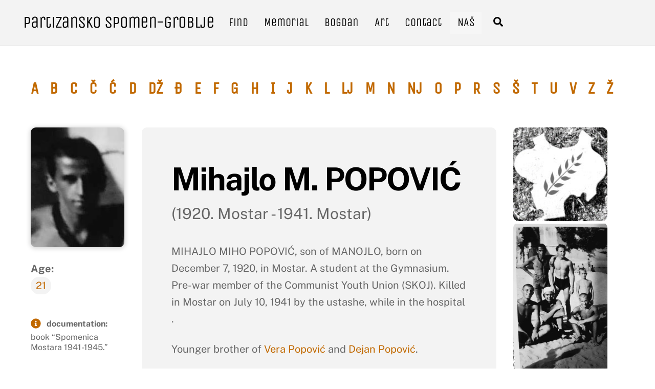

--- FILE ---
content_type: text/html; charset=UTF-8
request_url: https://partizansko.info/en/partizan/mihajlo-m-popovic/
body_size: 17806
content:
<!DOCTYPE html>
<html lang="en-US" prefix="og: https://ogp.me/ns#">
<head>
        <meta charset="UTF-8">
        <meta name="viewport" content="width=device-width, initial-scale=1, minimum-scale=1">
        <style id="tb_inline_styles" data-no-optimize="1">@media(min-width:768px){.tb_animation_on{overflow-x:hidden}.themify_builder .wow{visibility:hidden;animation-fill-mode:both}[data-tf-animation]{will-change:transform,opacity,visibility}}@media(min-width:768px){.themify_builder .tf_lax_done{transition-duration:.8s;transition-timing-function:cubic-bezier(.165,.84,.44,1)}}@media(max-width:770px){.themify_builder .tf_lax_done{opacity:unset!important;transform:unset!important;filter:unset!important}}[data-sticky-active].tb_sticky_scroll_active{z-index:1}[data-sticky-active].tb_sticky_scroll_active .hide-on-stick{display:none}@media(min-width:1025px){.hide-desktop{width:0!important;height:0!important;padding:0!important;visibility:hidden!important;margin:0!important;display:table-column!important;background:0!important;content-visibility:hidden;overflow:hidden!important}}@media(min-width:769px) and (max-width:1024px){.hide-tablet_landscape{width:0!important;height:0!important;padding:0!important;visibility:hidden!important;margin:0!important;display:table-column!important;background:0!important;content-visibility:hidden;overflow:hidden!important}}@media(min-width:601px) and (max-width:768px){.hide-tablet{width:0!important;height:0!important;padding:0!important;visibility:hidden!important;margin:0!important;display:table-column!important;background:0!important;content-visibility:hidden;overflow:hidden!important}}@media(max-width:600px){.hide-mobile{width:0!important;height:0!important;padding:0!important;visibility:hidden!important;margin:0!important;display:table-column!important;background:0!important;content-visibility:hidden;overflow:hidden!important}}@media(max-width:768px){div.module-gallery-grid{--galn:var(--galt)}}@media(max-width:600px){
                .themify_map.tf_map_loaded{width:100%!important}
                .ui.builder_button,.ui.nav li a{padding:.525em 1.15em}
                .fullheight>.row_inner:not(.tb_col_count_1){min-height:0}
                div.module-gallery-grid{--galn:var(--galm);gap:8px}
            }</style><noscript><style>.themify_builder .wow,.wow .tf_lazy{visibility:visible!important}</style></noscript>            <style id="tf_lazy_style" data-no-optimize="1">
                .tf_svg_lazy{
                    content-visibility:auto;
                    background-size:100% 25%!important;
                    background-repeat:no-repeat!important;
                    background-position:0 0, 0 33.4%,0 66.6%,0 100%!important;
                    transition:filter .3s linear!important;
                    filter:blur(25px)!important;                    transform:translateZ(0)
                }
                .tf_svg_lazy_loaded{
                    filter:blur(0)!important
                }
                [data-lazy]:is(.module,.module_row:not(.tb_first)),.module[data-lazy] .ui,.module_row[data-lazy]:not(.tb_first):is(>.row_inner,.module_column[data-lazy],.module_subrow[data-lazy]){
                    background-image:none!important
                }
            </style>
            <noscript>
                <style>
                    .tf_svg_lazy{
                        display:none!important
                    }
                </style>
            </noscript>
                    <style id="tf_lazy_common" data-no-optimize="1">
                        img{
                max-width:100%;
                height:auto
            }
                                    :where(.tf_in_flx,.tf_flx){display:inline-flex;flex-wrap:wrap;place-items:center}
            .tf_fa,:is(em,i) tf-lottie{display:inline-block;vertical-align:middle}:is(em,i) tf-lottie{width:1.5em;height:1.5em}.tf_fa{width:1em;height:1em;stroke-width:0;stroke:currentColor;overflow:visible;fill:currentColor;pointer-events:none;text-rendering:optimizeSpeed;buffered-rendering:static}#tf_svg symbol{overflow:visible}:where(.tf_lazy){position:relative;visibility:visible;display:block;opacity:.3}.wow .tf_lazy:not(.tf_swiper-slide){visibility:hidden;opacity:1}div.tf_audio_lazy audio{visibility:hidden;height:0;display:inline}.mejs-container{visibility:visible}.tf_iframe_lazy{transition:opacity .3s ease-in-out;min-height:10px}:where(.tf_flx),.tf_swiper-wrapper{display:flex}.tf_swiper-slide{flex-shrink:0;opacity:0;width:100%;height:100%}.tf_swiper-wrapper>br,.tf_lazy.tf_swiper-wrapper .tf_lazy:after,.tf_lazy.tf_swiper-wrapper .tf_lazy:before{display:none}.tf_lazy:after,.tf_lazy:before{content:'';display:inline-block;position:absolute;width:10px!important;height:10px!important;margin:0 3px;top:50%!important;inset-inline:auto 50%!important;border-radius:100%;background-color:currentColor;visibility:visible;animation:tf-hrz-loader infinite .75s cubic-bezier(.2,.68,.18,1.08)}.tf_lazy:after{width:6px!important;height:6px!important;inset-inline:50% auto!important;margin-top:3px;animation-delay:-.4s}@keyframes tf-hrz-loader{0%,100%{transform:scale(1);opacity:1}50%{transform:scale(.1);opacity:.6}}.tf_lazy_lightbox{position:fixed;background:rgba(11,11,11,.8);color:#ccc;top:0;left:0;display:flex;align-items:center;justify-content:center;z-index:999}.tf_lazy_lightbox .tf_lazy:after,.tf_lazy_lightbox .tf_lazy:before{background:#fff}.tf_vd_lazy,tf-lottie{display:flex;flex-wrap:wrap}tf-lottie{aspect-ratio:1.777}.tf_w.tf_vd_lazy video{width:100%;height:auto;position:static;object-fit:cover}
        </style>
        <link type="image/png" href="https://partizansko.info/wp-content/uploads/2023/05/favicon.png" rel="apple-touch-icon" /><link type="image/png" href="https://partizansko.info/wp-content/uploads/2023/05/favicon.png" rel="icon" />	<style>img:is([sizes="auto" i], [sizes^="auto," i]) { contain-intrinsic-size: 3000px 1500px }</style>
	<link rel="alternate" hreflang="bs" href="https://partizansko.info/partizan/mihajlo-m-popovic/" />
<link rel="alternate" hreflang="en" href="https://partizansko.info/en/partizan/mihajlo-m-popovic/" />
<link rel="alternate" hreflang="x-default" href="https://partizansko.info/partizan/mihajlo-m-popovic/" />

<!-- Search Engine Optimization by Rank Math PRO - https://rankmath.com/ -->
<title>Mihajlo M. POPOVIĆ - Partizansko spomen-groblje</title>
<meta name="description" content="MIHAJLO MIHO POPOVIĆ, son of MANOJLO, born on December 7, 1920, in Mostar. A student at the Gymnasium. Pre-war member of the Communist Youth Union (SKOJ)."/>
<meta name="robots" content="follow, index, max-snippet:-1, max-video-preview:-1, max-image-preview:large"/>
<link rel="canonical" href="https://partizansko.info/en/partizan/mihajlo-m-popovic/" />
<meta property="og:locale" content="en_US" />
<meta property="og:type" content="article" />
<meta property="og:title" content="Mihajlo M. POPOVIĆ - Partizansko spomen-groblje" />
<meta property="og:description" content="MIHAJLO MIHO POPOVIĆ, son of MANOJLO, born on December 7, 1920, in Mostar. A student at the Gymnasium. Pre-war member of the Communist Youth Union (SKOJ)." />
<meta property="og:url" content="https://partizansko.info/en/partizan/mihajlo-m-popovic/" />
<meta property="og:site_name" content="Partizansko Spomen-groblje" />
<meta property="article:tag" content="foto" />
<meta property="article:tag" content="Popović" />
<meta property="article:tag" content="Samo u Spomenici Mostara" />
<meta property="article:section" content="18-25 y/o" />
<meta property="og:image" content="https://partizansko.info/wp-content/uploads/2023/05/social-media-OG.jpg" />
<meta property="og:image:secure_url" content="https://partizansko.info/wp-content/uploads/2023/05/social-media-OG.jpg" />
<meta property="og:image:width" content="1200" />
<meta property="og:image:height" content="630" />
<meta property="og:image:type" content="image/jpeg" />
<meta property="article:published_time" content="-0001-11-30T00:00:00-00:01" />
<meta name="twitter:card" content="summary_large_image" />
<meta name="twitter:title" content="Mihajlo M. POPOVIĆ - Partizansko spomen-groblje" />
<meta name="twitter:description" content="MIHAJLO MIHO POPOVIĆ, son of MANOJLO, born on December 7, 1920, in Mostar. A student at the Gymnasium. Pre-war member of the Communist Youth Union (SKOJ)." />
<meta name="twitter:image" content="https://partizansko.info/wp-content/uploads/2023/05/social-media-OG.jpg" />
<script type="application/ld+json" class="rank-math-schema-pro">{"@context":"https://schema.org","@graph":[{"@type":["Person","Organization"],"@id":"https://partizansko.info/en/#person/","name":"Webmaster"},{"@type":"WebSite","@id":"https://partizansko.info/en/#website/","url":"https://partizansko.info/en/","name":"Partizansko Spomen-groblje","alternateName":"Partizansko groblje","publisher":{"@id":"https://partizansko.info/en/#person/"},"inLanguage":"en-US"},{"@type":"ImageObject","@id":"https://partizansko.info/wp-content/uploads/2023/05/social-media-OG.jpg","url":"https://partizansko.info/wp-content/uploads/2023/05/social-media-OG.jpg","width":"1200","height":"630","inLanguage":"en-US"},{"@type":"WebPage","@id":"https://partizansko.info/en/partizan/mihajlo-m-popovic/#webpage","url":"https://partizansko.info/en/partizan/mihajlo-m-popovic/","name":"Mihajlo M. POPOVI\u0106 - Partizansko spomen-groblje","datePublished":"-0001-11-30T00:00:00-00:01","dateModified":"-0001-11-30T00:00:00-00:01","isPartOf":{"@id":"https://partizansko.info/en/#website/"},"primaryImageOfPage":{"@id":"https://partizansko.info/wp-content/uploads/2023/05/social-media-OG.jpg"},"inLanguage":"en-US"},{"@type":"Person","@id":"https://partizansko.info/en/author/","url":"https://partizansko.info/en/author/","image":{"@type":"ImageObject","@id":"https://secure.gravatar.com/avatar/?s=96&amp;d=mm&amp;r=g","url":"https://secure.gravatar.com/avatar/?s=96&amp;d=mm&amp;r=g","inLanguage":"en-US"}},{"@type":"BlogPosting","headline":"Mihajlo M. POPOVI\u0106 - Partizansko spomen-groblje","datePublished":"-0001-11-30T00:00:00-00:01","dateModified":"-0001-11-30T00:00:00-00:01","author":{"@id":"https://partizansko.info/en/author/"},"publisher":{"@id":"https://partizansko.info/en/#person/"},"description":"MIHAJLO MIHO POPOVI\u0106, son of MANOJLO, born on December 7, 1920, in Mostar. A student at the Gymnasium. Pre-war member of the Communist Youth Union (SKOJ).","name":"Mihajlo M. POPOVI\u0106 - Partizansko spomen-groblje","@id":"https://partizansko.info/en/partizan/mihajlo-m-popovic/#richSnippet","isPartOf":{"@id":"https://partizansko.info/en/partizan/mihajlo-m-popovic/#webpage"},"image":{"@id":"https://partizansko.info/wp-content/uploads/2023/05/social-media-OG.jpg"},"inLanguage":"en-US","mainEntityOfPage":{"@id":"https://partizansko.info/en/partizan/mihajlo-m-popovic/#webpage"}}]}</script>
<!-- /Rank Math WordPress SEO plugin -->

<link rel="alternate" type="application/rss+xml" title="Partizansko spomen-groblje &raquo; Feed" href="https://partizansko.info/en/feed/" />
<link rel="alternate" type="application/rss+xml" title="Partizansko spomen-groblje &raquo; Comments Feed" href="https://partizansko.info/en/comments/feed/" />
<style id='global-styles-inline-css'>
:root{--wp--preset--aspect-ratio--square: 1;--wp--preset--aspect-ratio--4-3: 4/3;--wp--preset--aspect-ratio--3-4: 3/4;--wp--preset--aspect-ratio--3-2: 3/2;--wp--preset--aspect-ratio--2-3: 2/3;--wp--preset--aspect-ratio--16-9: 16/9;--wp--preset--aspect-ratio--9-16: 9/16;--wp--preset--color--black: #000000;--wp--preset--color--cyan-bluish-gray: #abb8c3;--wp--preset--color--white: #ffffff;--wp--preset--color--pale-pink: #f78da7;--wp--preset--color--vivid-red: #cf2e2e;--wp--preset--color--luminous-vivid-orange: #ff6900;--wp--preset--color--luminous-vivid-amber: #fcb900;--wp--preset--color--light-green-cyan: #7bdcb5;--wp--preset--color--vivid-green-cyan: #00d084;--wp--preset--color--pale-cyan-blue: #8ed1fc;--wp--preset--color--vivid-cyan-blue: #0693e3;--wp--preset--color--vivid-purple: #9b51e0;--wp--preset--gradient--vivid-cyan-blue-to-vivid-purple: linear-gradient(135deg,rgba(6,147,227,1) 0%,rgb(155,81,224) 100%);--wp--preset--gradient--light-green-cyan-to-vivid-green-cyan: linear-gradient(135deg,rgb(122,220,180) 0%,rgb(0,208,130) 100%);--wp--preset--gradient--luminous-vivid-amber-to-luminous-vivid-orange: linear-gradient(135deg,rgba(252,185,0,1) 0%,rgba(255,105,0,1) 100%);--wp--preset--gradient--luminous-vivid-orange-to-vivid-red: linear-gradient(135deg,rgba(255,105,0,1) 0%,rgb(207,46,46) 100%);--wp--preset--gradient--very-light-gray-to-cyan-bluish-gray: linear-gradient(135deg,rgb(238,238,238) 0%,rgb(169,184,195) 100%);--wp--preset--gradient--cool-to-warm-spectrum: linear-gradient(135deg,rgb(74,234,220) 0%,rgb(151,120,209) 20%,rgb(207,42,186) 40%,rgb(238,44,130) 60%,rgb(251,105,98) 80%,rgb(254,248,76) 100%);--wp--preset--gradient--blush-light-purple: linear-gradient(135deg,rgb(255,206,236) 0%,rgb(152,150,240) 100%);--wp--preset--gradient--blush-bordeaux: linear-gradient(135deg,rgb(254,205,165) 0%,rgb(254,45,45) 50%,rgb(107,0,62) 100%);--wp--preset--gradient--luminous-dusk: linear-gradient(135deg,rgb(255,203,112) 0%,rgb(199,81,192) 50%,rgb(65,88,208) 100%);--wp--preset--gradient--pale-ocean: linear-gradient(135deg,rgb(255,245,203) 0%,rgb(182,227,212) 50%,rgb(51,167,181) 100%);--wp--preset--gradient--electric-grass: linear-gradient(135deg,rgb(202,248,128) 0%,rgb(113,206,126) 100%);--wp--preset--gradient--midnight: linear-gradient(135deg,rgb(2,3,129) 0%,rgb(40,116,252) 100%);--wp--preset--font-size--small: 13px;--wp--preset--font-size--medium: clamp(14px, 0.875rem + ((1vw - 3.2px) * 0.469), 20px);--wp--preset--font-size--large: clamp(22.041px, 1.378rem + ((1vw - 3.2px) * 1.091), 36px);--wp--preset--font-size--x-large: clamp(25.014px, 1.563rem + ((1vw - 3.2px) * 1.327), 42px);--wp--preset--font-family--system-font: -apple-system,BlinkMacSystemFont,"Segoe UI",Roboto,Oxygen-Sans,Ubuntu,Cantarell,"Helvetica Neue",sans-serif;--wp--preset--spacing--20: 0.44rem;--wp--preset--spacing--30: 0.67rem;--wp--preset--spacing--40: 1rem;--wp--preset--spacing--50: 1.5rem;--wp--preset--spacing--60: 2.25rem;--wp--preset--spacing--70: 3.38rem;--wp--preset--spacing--80: 5.06rem;--wp--preset--shadow--natural: 6px 6px 9px rgba(0, 0, 0, 0.2);--wp--preset--shadow--deep: 12px 12px 50px rgba(0, 0, 0, 0.4);--wp--preset--shadow--sharp: 6px 6px 0px rgba(0, 0, 0, 0.2);--wp--preset--shadow--outlined: 6px 6px 0px -3px rgba(255, 255, 255, 1), 6px 6px rgba(0, 0, 0, 1);--wp--preset--shadow--crisp: 6px 6px 0px rgba(0, 0, 0, 1);}:where(body) { margin: 0; }.wp-site-blocks > .alignleft { float: left; margin-right: 2em; }.wp-site-blocks > .alignright { float: right; margin-left: 2em; }.wp-site-blocks > .aligncenter { justify-content: center; margin-left: auto; margin-right: auto; }:where(.wp-site-blocks) > * { margin-block-start: 24px; margin-block-end: 0; }:where(.wp-site-blocks) > :first-child { margin-block-start: 0; }:where(.wp-site-blocks) > :last-child { margin-block-end: 0; }:root { --wp--style--block-gap: 24px; }:root :where(.is-layout-flow) > :first-child{margin-block-start: 0;}:root :where(.is-layout-flow) > :last-child{margin-block-end: 0;}:root :where(.is-layout-flow) > *{margin-block-start: 24px;margin-block-end: 0;}:root :where(.is-layout-constrained) > :first-child{margin-block-start: 0;}:root :where(.is-layout-constrained) > :last-child{margin-block-end: 0;}:root :where(.is-layout-constrained) > *{margin-block-start: 24px;margin-block-end: 0;}:root :where(.is-layout-flex){gap: 24px;}:root :where(.is-layout-grid){gap: 24px;}.is-layout-flow > .alignleft{float: left;margin-inline-start: 0;margin-inline-end: 2em;}.is-layout-flow > .alignright{float: right;margin-inline-start: 2em;margin-inline-end: 0;}.is-layout-flow > .aligncenter{margin-left: auto !important;margin-right: auto !important;}.is-layout-constrained > .alignleft{float: left;margin-inline-start: 0;margin-inline-end: 2em;}.is-layout-constrained > .alignright{float: right;margin-inline-start: 2em;margin-inline-end: 0;}.is-layout-constrained > .aligncenter{margin-left: auto !important;margin-right: auto !important;}.is-layout-constrained > :where(:not(.alignleft):not(.alignright):not(.alignfull)){margin-left: auto !important;margin-right: auto !important;}body .is-layout-flex{display: flex;}.is-layout-flex{flex-wrap: wrap;align-items: center;}.is-layout-flex > :is(*, div){margin: 0;}body .is-layout-grid{display: grid;}.is-layout-grid > :is(*, div){margin: 0;}body{font-family: var(--wp--preset--font-family--system-font);font-size: var(--wp--preset--font-size--medium);line-height: 1.6;padding-top: 0px;padding-right: 0px;padding-bottom: 0px;padding-left: 0px;}a:where(:not(.wp-element-button)){text-decoration: underline;}:root :where(.wp-element-button, .wp-block-button__link){background-color: #32373c;border-width: 0;color: #fff;font-family: inherit;font-size: inherit;line-height: inherit;padding: calc(0.667em + 2px) calc(1.333em + 2px);text-decoration: none;}.has-black-color{color: var(--wp--preset--color--black) !important;}.has-cyan-bluish-gray-color{color: var(--wp--preset--color--cyan-bluish-gray) !important;}.has-white-color{color: var(--wp--preset--color--white) !important;}.has-pale-pink-color{color: var(--wp--preset--color--pale-pink) !important;}.has-vivid-red-color{color: var(--wp--preset--color--vivid-red) !important;}.has-luminous-vivid-orange-color{color: var(--wp--preset--color--luminous-vivid-orange) !important;}.has-luminous-vivid-amber-color{color: var(--wp--preset--color--luminous-vivid-amber) !important;}.has-light-green-cyan-color{color: var(--wp--preset--color--light-green-cyan) !important;}.has-vivid-green-cyan-color{color: var(--wp--preset--color--vivid-green-cyan) !important;}.has-pale-cyan-blue-color{color: var(--wp--preset--color--pale-cyan-blue) !important;}.has-vivid-cyan-blue-color{color: var(--wp--preset--color--vivid-cyan-blue) !important;}.has-vivid-purple-color{color: var(--wp--preset--color--vivid-purple) !important;}.has-black-background-color{background-color: var(--wp--preset--color--black) !important;}.has-cyan-bluish-gray-background-color{background-color: var(--wp--preset--color--cyan-bluish-gray) !important;}.has-white-background-color{background-color: var(--wp--preset--color--white) !important;}.has-pale-pink-background-color{background-color: var(--wp--preset--color--pale-pink) !important;}.has-vivid-red-background-color{background-color: var(--wp--preset--color--vivid-red) !important;}.has-luminous-vivid-orange-background-color{background-color: var(--wp--preset--color--luminous-vivid-orange) !important;}.has-luminous-vivid-amber-background-color{background-color: var(--wp--preset--color--luminous-vivid-amber) !important;}.has-light-green-cyan-background-color{background-color: var(--wp--preset--color--light-green-cyan) !important;}.has-vivid-green-cyan-background-color{background-color: var(--wp--preset--color--vivid-green-cyan) !important;}.has-pale-cyan-blue-background-color{background-color: var(--wp--preset--color--pale-cyan-blue) !important;}.has-vivid-cyan-blue-background-color{background-color: var(--wp--preset--color--vivid-cyan-blue) !important;}.has-vivid-purple-background-color{background-color: var(--wp--preset--color--vivid-purple) !important;}.has-black-border-color{border-color: var(--wp--preset--color--black) !important;}.has-cyan-bluish-gray-border-color{border-color: var(--wp--preset--color--cyan-bluish-gray) !important;}.has-white-border-color{border-color: var(--wp--preset--color--white) !important;}.has-pale-pink-border-color{border-color: var(--wp--preset--color--pale-pink) !important;}.has-vivid-red-border-color{border-color: var(--wp--preset--color--vivid-red) !important;}.has-luminous-vivid-orange-border-color{border-color: var(--wp--preset--color--luminous-vivid-orange) !important;}.has-luminous-vivid-amber-border-color{border-color: var(--wp--preset--color--luminous-vivid-amber) !important;}.has-light-green-cyan-border-color{border-color: var(--wp--preset--color--light-green-cyan) !important;}.has-vivid-green-cyan-border-color{border-color: var(--wp--preset--color--vivid-green-cyan) !important;}.has-pale-cyan-blue-border-color{border-color: var(--wp--preset--color--pale-cyan-blue) !important;}.has-vivid-cyan-blue-border-color{border-color: var(--wp--preset--color--vivid-cyan-blue) !important;}.has-vivid-purple-border-color{border-color: var(--wp--preset--color--vivid-purple) !important;}.has-vivid-cyan-blue-to-vivid-purple-gradient-background{background: var(--wp--preset--gradient--vivid-cyan-blue-to-vivid-purple) !important;}.has-light-green-cyan-to-vivid-green-cyan-gradient-background{background: var(--wp--preset--gradient--light-green-cyan-to-vivid-green-cyan) !important;}.has-luminous-vivid-amber-to-luminous-vivid-orange-gradient-background{background: var(--wp--preset--gradient--luminous-vivid-amber-to-luminous-vivid-orange) !important;}.has-luminous-vivid-orange-to-vivid-red-gradient-background{background: var(--wp--preset--gradient--luminous-vivid-orange-to-vivid-red) !important;}.has-very-light-gray-to-cyan-bluish-gray-gradient-background{background: var(--wp--preset--gradient--very-light-gray-to-cyan-bluish-gray) !important;}.has-cool-to-warm-spectrum-gradient-background{background: var(--wp--preset--gradient--cool-to-warm-spectrum) !important;}.has-blush-light-purple-gradient-background{background: var(--wp--preset--gradient--blush-light-purple) !important;}.has-blush-bordeaux-gradient-background{background: var(--wp--preset--gradient--blush-bordeaux) !important;}.has-luminous-dusk-gradient-background{background: var(--wp--preset--gradient--luminous-dusk) !important;}.has-pale-ocean-gradient-background{background: var(--wp--preset--gradient--pale-ocean) !important;}.has-electric-grass-gradient-background{background: var(--wp--preset--gradient--electric-grass) !important;}.has-midnight-gradient-background{background: var(--wp--preset--gradient--midnight) !important;}.has-small-font-size{font-size: var(--wp--preset--font-size--small) !important;}.has-medium-font-size{font-size: var(--wp--preset--font-size--medium) !important;}.has-large-font-size{font-size: var(--wp--preset--font-size--large) !important;}.has-x-large-font-size{font-size: var(--wp--preset--font-size--x-large) !important;}.has-system-font-font-family{font-family: var(--wp--preset--font-family--system-font) !important;}
:root :where(.wp-block-pullquote){font-size: clamp(0.984em, 0.984rem + ((1vw - 0.2em) * 0.645), 1.5em);line-height: 1.6;}
</style>
<link rel="preload" href="http://partizansko.info/wp-content/plugins/search-filter/style.css?ver=1" as="style"><link rel='stylesheet' id='searchandfilter-css' href='http://partizansko.info/wp-content/plugins/search-filter/style.css?ver=1' media='all' />
<link rel="preload" href="https://partizansko.info/wp-content/plugins/sitepress-multilingual-cms/templates/language-switchers/menu-item/style.min.css?ver=1" as="style"><link rel='stylesheet' id='wpml-menu-item-0-css' href='https://partizansko.info/wp-content/plugins/sitepress-multilingual-cms/templates/language-switchers/menu-item/style.min.css?ver=1' media='all' />
<link rel="preload" href="https://partizansko.info/wp-content/plugins/themify-ptb/public/css/ptb-public.css?ver=2.2.3" as="style"><link rel='stylesheet' id='ptb-css' href='https://partizansko.info/wp-content/plugins/themify-ptb/public/css/ptb-public.css?ver=2.2.3' media='all' />
<script id="wpml-cookie-js-extra">
var wpml_cookies = {"wp-wpml_current_language":{"value":"en","expires":1,"path":"\/"}};
var wpml_cookies = {"wp-wpml_current_language":{"value":"en","expires":1,"path":"\/"}};
</script>
<script src="https://partizansko.info/wp-content/plugins/sitepress-multilingual-cms/res/js/cookies/language-cookie.js?ver=475000" id="wpml-cookie-js" defer data-wp-strategy="defer"></script>
<script src="https://partizansko.info/wp-includes/js/jquery/jquery.min.js?ver=3.7.1" id="jquery-core-js"></script>
<script src="https://partizansko.info/wp-includes/js/jquery/jquery-migrate.min.js?ver=3.4.1" id="jquery-migrate-js"></script>
<script id="ptb-js-extra">
var ptb = {"url":"https:\/\/partizansko.info\/wp-content\/plugins\/themify-ptb\/public\/","ver":"2.2.3","include":"https:\/\/partizansko.info\/wp-includes\/js\/","is_themify":"1","jqmeter":"https:\/\/partizansko.info\/wp-content\/plugins\/themify-ptb\/public\/js\/jqmeter.min.js","ajaxurl":"https:\/\/partizansko.info\/wp-admin\/admin-ajax.php","lng":"en","map_key":null,"modules":{"gallery":{"js":"https:\/\/partizansko.info\/wp-content\/plugins\/themify-ptb\/public\/js\/modules\/gallery.js","selector":".ptb_extra_showcase, .ptb_extra_gallery_masonry .ptb_extra_gallery"},"map":{"js":"https:\/\/partizansko.info\/wp-content\/plugins\/themify-ptb\/public\/js\/modules\/map.js","selector":".ptb_extra_map"},"progress_bar":{"js":"https:\/\/partizansko.info\/wp-content\/plugins\/themify-ptb\/public\/js\/modules\/progress_bar.js","selector":".ptb_extra_progress_bar"},"rating":{"js":"https:\/\/partizansko.info\/wp-content\/plugins\/themify-ptb\/public\/js\/modules\/rating.js","selector":".ptb_extra_rating"},"video":{"js":"https:\/\/partizansko.info\/wp-content\/plugins\/themify-ptb\/public\/js\/modules\/video.js","selector":".ptb_extra_show_video"},"accordion":{"js":"https:\/\/partizansko.info\/wp-content\/plugins\/themify-ptb\/public\/js\/modules\/accordion.js","selector":".ptb_extra_accordion"},"lightbox":{"js":"https:\/\/partizansko.info\/wp-content\/plugins\/themify-ptb\/public\/js\/modules\/lightbox.js","selector":".ptb_lightbox, .ptb_extra_lightbox, .ptb_extra_video_lightbox"},"masonry":{"js":"https:\/\/partizansko.info\/wp-content\/plugins\/themify-ptb\/public\/js\/modules\/masonry.js","selector":".ptb_masonry"},"post_filter":{"js":"https:\/\/partizansko.info\/wp-content\/plugins\/themify-ptb\/public\/js\/modules\/post_filter.js","selector":".ptb-post-filter"}}};
</script>
<script defer="defer" src="https://partizansko.info/wp-content/plugins/themify-ptb/public/js/ptb-public.js?ver=2.2.3" id="ptb-js"></script>
<link rel="https://api.w.org/" href="https://partizansko.info/en/wp-json/" /><link rel="alternate" title="JSON" type="application/json" href="https://partizansko.info/en/wp-json/wp/v2/partizan/13143" /><link rel="EditURI" type="application/rsd+xml" title="RSD" href="https://partizansko.info/xmlrpc.php?rsd" />
<meta name="generator" content="WordPress 6.8.3" />
<link rel='shortlink' href='https://partizansko.info/en/?p=13143' />
<link rel="alternate" title="oEmbed (JSON)" type="application/json+oembed" href="https://partizansko.info/en/wp-json/oembed/1.0/embed?url=https%3A%2F%2Fpartizansko.info%2Fen%2Fpartizan%2Fmihajlo-m-popovic%2F" />
<link rel="alternate" title="oEmbed (XML)" type="text/xml+oembed" href="https://partizansko.info/en/wp-json/oembed/1.0/embed?url=https%3A%2F%2Fpartizansko.info%2Fen%2Fpartizan%2Fmihajlo-m-popovic%2F&#038;format=xml" />
<meta name="generator" content="WPML ver:4.7.5 stt:6,1;" />

	<style>
	@keyframes themifyAnimatedBG{
		0%{background-color:#33baab}100%{background-color:#e33b9e}50%{background-color:#4961d7}33.3%{background-color:#2ea85c}25%{background-color:#2bb8ed}20%{background-color:#dd5135}
	}
	.module_row.animated-bg{
		animation:themifyAnimatedBG 30000ms infinite alternate
	}
	</style>
	<!-- Google tag (gtag.js) -->
<script async src="https://www.googletagmanager.com/gtag/js?id=G-KPLYKD9D4L"></script>
<script>
  window.dataLayer = window.dataLayer || [];
  function gtag(){dataLayer.push(arguments);}
  gtag('js', new Date());

  gtag('config', 'G-KPLYKD9D4L');
</script>


<script src="https://partizansko.info/wp-content/uploads/cyrlatconverter.min.js"></script>



<link rel="prefetch" href="https://partizansko.info/wp-content/themes/themify-ultra/js/themify-script.js?ver=7.9.5" as="script" fetchpriority="low"><link rel="prefetch" href="https://partizansko.info/wp-content/themes/themify-ultra/themify/js/modules/themify-sidemenu.js?ver=8.0.6" as="script" fetchpriority="low"><link rel="preload" href="https://partizansko.info/wp-content/uploads/2023/06/Popovic-Mihajlo.jpg" as="image" fetchpriority="high"><style id="tf_gf_fonts_style">@font-face{font-family:'Public Sans';font-style:italic;font-display:swap;src:url(https://fonts.gstatic.com/s/publicsans/v21/ijwTs572Xtc6ZYQws9YVwnNDTJPax9k0.woff2) format('woff2');unicode-range:U+0102-0103,U+0110-0111,U+0128-0129,U+0168-0169,U+01A0-01A1,U+01AF-01B0,U+0300-0301,U+0303-0304,U+0308-0309,U+0323,U+0329,U+1EA0-1EF9,U+20AB;}@font-face{font-family:'Public Sans';font-style:italic;font-display:swap;src:url(https://fonts.gstatic.com/s/publicsans/v21/ijwTs572Xtc6ZYQws9YVwnNDTJLax9k0.woff2) format('woff2');unicode-range:U+0100-02BA,U+02BD-02C5,U+02C7-02CC,U+02CE-02D7,U+02DD-02FF,U+0304,U+0308,U+0329,U+1D00-1DBF,U+1E00-1E9F,U+1EF2-1EFF,U+2020,U+20A0-20AB,U+20AD-20C0,U+2113,U+2C60-2C7F,U+A720-A7FF;}@font-face{font-family:'Public Sans';font-style:italic;font-display:swap;src:url(https://fonts.gstatic.com/s/publicsans/v21/ijwTs572Xtc6ZYQws9YVwnNDTJzaxw.woff2) format('woff2');unicode-range:U+0000-00FF,U+0131,U+0152-0153,U+02BB-02BC,U+02C6,U+02DA,U+02DC,U+0304,U+0308,U+0329,U+2000-206F,U+20AC,U+2122,U+2191,U+2193,U+2212,U+2215,U+FEFF,U+FFFD;}@font-face{font-family:'Public Sans';font-style:italic;font-weight:600;font-display:swap;src:url(https://fonts.gstatic.com/s/publicsans/v21/ijwTs572Xtc6ZYQws9YVwnNDTJPax9k0.woff2) format('woff2');unicode-range:U+0102-0103,U+0110-0111,U+0128-0129,U+0168-0169,U+01A0-01A1,U+01AF-01B0,U+0300-0301,U+0303-0304,U+0308-0309,U+0323,U+0329,U+1EA0-1EF9,U+20AB;}@font-face{font-family:'Public Sans';font-style:italic;font-weight:600;font-display:swap;src:url(https://fonts.gstatic.com/s/publicsans/v21/ijwTs572Xtc6ZYQws9YVwnNDTJLax9k0.woff2) format('woff2');unicode-range:U+0100-02BA,U+02BD-02C5,U+02C7-02CC,U+02CE-02D7,U+02DD-02FF,U+0304,U+0308,U+0329,U+1D00-1DBF,U+1E00-1E9F,U+1EF2-1EFF,U+2020,U+20A0-20AB,U+20AD-20C0,U+2113,U+2C60-2C7F,U+A720-A7FF;}@font-face{font-family:'Public Sans';font-style:italic;font-weight:600;font-display:swap;src:url(https://fonts.gstatic.com/s/publicsans/v21/ijwTs572Xtc6ZYQws9YVwnNDTJzaxw.woff2) format('woff2');unicode-range:U+0000-00FF,U+0131,U+0152-0153,U+02BB-02BC,U+02C6,U+02DA,U+02DC,U+0304,U+0308,U+0329,U+2000-206F,U+20AC,U+2122,U+2191,U+2193,U+2212,U+2215,U+FEFF,U+FFFD;}@font-face{font-family:'Public Sans';font-style:italic;font-weight:700;font-display:swap;src:url(https://fonts.gstatic.com/s/publicsans/v21/ijwTs572Xtc6ZYQws9YVwnNDTJPax9k0.woff2) format('woff2');unicode-range:U+0102-0103,U+0110-0111,U+0128-0129,U+0168-0169,U+01A0-01A1,U+01AF-01B0,U+0300-0301,U+0303-0304,U+0308-0309,U+0323,U+0329,U+1EA0-1EF9,U+20AB;}@font-face{font-family:'Public Sans';font-style:italic;font-weight:700;font-display:swap;src:url(https://fonts.gstatic.com/s/publicsans/v21/ijwTs572Xtc6ZYQws9YVwnNDTJLax9k0.woff2) format('woff2');unicode-range:U+0100-02BA,U+02BD-02C5,U+02C7-02CC,U+02CE-02D7,U+02DD-02FF,U+0304,U+0308,U+0329,U+1D00-1DBF,U+1E00-1E9F,U+1EF2-1EFF,U+2020,U+20A0-20AB,U+20AD-20C0,U+2113,U+2C60-2C7F,U+A720-A7FF;}@font-face{font-family:'Public Sans';font-style:italic;font-weight:700;font-display:swap;src:url(https://fonts.gstatic.com/s/publicsans/v21/ijwTs572Xtc6ZYQws9YVwnNDTJzaxw.woff2) format('woff2');unicode-range:U+0000-00FF,U+0131,U+0152-0153,U+02BB-02BC,U+02C6,U+02DA,U+02DC,U+0304,U+0308,U+0329,U+2000-206F,U+20AC,U+2122,U+2191,U+2193,U+2212,U+2215,U+FEFF,U+FFFD;}@font-face{font-family:'Public Sans';font-display:swap;src:url(https://fonts.gstatic.com/s/publicsans/v21/ijwRs572Xtc6ZYQws9YVwnNJfJ7Cww.woff2) format('woff2');unicode-range:U+0102-0103,U+0110-0111,U+0128-0129,U+0168-0169,U+01A0-01A1,U+01AF-01B0,U+0300-0301,U+0303-0304,U+0308-0309,U+0323,U+0329,U+1EA0-1EF9,U+20AB;}@font-face{font-family:'Public Sans';font-display:swap;src:url(https://fonts.gstatic.com/s/publicsans/v21/ijwRs572Xtc6ZYQws9YVwnNIfJ7Cww.woff2) format('woff2');unicode-range:U+0100-02BA,U+02BD-02C5,U+02C7-02CC,U+02CE-02D7,U+02DD-02FF,U+0304,U+0308,U+0329,U+1D00-1DBF,U+1E00-1E9F,U+1EF2-1EFF,U+2020,U+20A0-20AB,U+20AD-20C0,U+2113,U+2C60-2C7F,U+A720-A7FF;}@font-face{font-family:'Public Sans';font-display:swap;src:url(https://fonts.gstatic.com/s/publicsans/v21/ijwRs572Xtc6ZYQws9YVwnNGfJ4.woff2) format('woff2');unicode-range:U+0000-00FF,U+0131,U+0152-0153,U+02BB-02BC,U+02C6,U+02DA,U+02DC,U+0304,U+0308,U+0329,U+2000-206F,U+20AC,U+2122,U+2191,U+2193,U+2212,U+2215,U+FEFF,U+FFFD;}@font-face{font-family:'Public Sans';font-weight:600;font-display:swap;src:url(https://fonts.gstatic.com/s/publicsans/v21/ijwRs572Xtc6ZYQws9YVwnNJfJ7Cww.woff2) format('woff2');unicode-range:U+0102-0103,U+0110-0111,U+0128-0129,U+0168-0169,U+01A0-01A1,U+01AF-01B0,U+0300-0301,U+0303-0304,U+0308-0309,U+0323,U+0329,U+1EA0-1EF9,U+20AB;}@font-face{font-family:'Public Sans';font-weight:600;font-display:swap;src:url(https://fonts.gstatic.com/s/publicsans/v21/ijwRs572Xtc6ZYQws9YVwnNIfJ7Cww.woff2) format('woff2');unicode-range:U+0100-02BA,U+02BD-02C5,U+02C7-02CC,U+02CE-02D7,U+02DD-02FF,U+0304,U+0308,U+0329,U+1D00-1DBF,U+1E00-1E9F,U+1EF2-1EFF,U+2020,U+20A0-20AB,U+20AD-20C0,U+2113,U+2C60-2C7F,U+A720-A7FF;}@font-face{font-family:'Public Sans';font-weight:600;font-display:swap;src:url(https://fonts.gstatic.com/s/publicsans/v21/ijwRs572Xtc6ZYQws9YVwnNGfJ4.woff2) format('woff2');unicode-range:U+0000-00FF,U+0131,U+0152-0153,U+02BB-02BC,U+02C6,U+02DA,U+02DC,U+0304,U+0308,U+0329,U+2000-206F,U+20AC,U+2122,U+2191,U+2193,U+2212,U+2215,U+FEFF,U+FFFD;}@font-face{font-family:'Public Sans';font-weight:700;font-display:swap;src:url(https://fonts.gstatic.com/s/publicsans/v21/ijwRs572Xtc6ZYQws9YVwnNJfJ7Cww.woff2) format('woff2');unicode-range:U+0102-0103,U+0110-0111,U+0128-0129,U+0168-0169,U+01A0-01A1,U+01AF-01B0,U+0300-0301,U+0303-0304,U+0308-0309,U+0323,U+0329,U+1EA0-1EF9,U+20AB;}@font-face{font-family:'Public Sans';font-weight:700;font-display:swap;src:url(https://fonts.gstatic.com/s/publicsans/v21/ijwRs572Xtc6ZYQws9YVwnNIfJ7Cww.woff2) format('woff2');unicode-range:U+0100-02BA,U+02BD-02C5,U+02C7-02CC,U+02CE-02D7,U+02DD-02FF,U+0304,U+0308,U+0329,U+1D00-1DBF,U+1E00-1E9F,U+1EF2-1EFF,U+2020,U+20A0-20AB,U+20AD-20C0,U+2113,U+2C60-2C7F,U+A720-A7FF;}@font-face{font-family:'Public Sans';font-weight:700;font-display:swap;src:url(https://fonts.gstatic.com/s/publicsans/v21/ijwRs572Xtc6ZYQws9YVwnNGfJ4.woff2) format('woff2');unicode-range:U+0000-00FF,U+0131,U+0152-0153,U+02BB-02BC,U+02C6,U+02DA,U+02DC,U+0304,U+0308,U+0329,U+2000-206F,U+20AC,U+2122,U+2191,U+2193,U+2212,U+2215,U+FEFF,U+FFFD;}@font-face{font-family:'Unica One';font-display:swap;src:url(https://fonts.gstatic.com/s/unicaone/v20/DPEuYwWHyAYGVTSmalsRft3eiEY.woff2) format('woff2');unicode-range:U+0102-0103,U+0110-0111,U+0128-0129,U+0168-0169,U+01A0-01A1,U+01AF-01B0,U+0300-0301,U+0303-0304,U+0308-0309,U+0323,U+0329,U+1EA0-1EF9,U+20AB;}@font-face{font-family:'Unica One';font-display:swap;src:url(https://fonts.gstatic.com/s/unicaone/v20/DPEuYwWHyAYGVTSmalsRf93eiEY.woff2) format('woff2');unicode-range:U+0100-02BA,U+02BD-02C5,U+02C7-02CC,U+02CE-02D7,U+02DD-02FF,U+0304,U+0308,U+0329,U+1D00-1DBF,U+1E00-1E9F,U+1EF2-1EFF,U+2020,U+20A0-20AB,U+20AD-20C0,U+2113,U+2C60-2C7F,U+A720-A7FF;}@font-face{font-family:'Unica One';font-display:swap;src:url(https://fonts.gstatic.com/s/unicaone/v20/DPEuYwWHyAYGVTSmalsRcd3e.woff2) format('woff2');unicode-range:U+0000-00FF,U+0131,U+0152-0153,U+02BB-02BC,U+02C6,U+02DA,U+02DC,U+0304,U+0308,U+0329,U+2000-206F,U+20AC,U+2122,U+2191,U+2193,U+2212,U+2215,U+FEFF,U+FFFD;}</style><link rel="preload" fetchpriority="high" href="https://partizansko.info/wp-content/uploads/themify-concate/704156384/themify-3781257147.css" as="style"><link fetchpriority="high" id="themify_concate-css" rel="stylesheet" href="https://partizansko.info/wp-content/uploads/themify-concate/704156384/themify-3781257147.css"><link rel="preconnect" href="https://www.google-analytics.com"></head>
<body class="wp-singular partizan-template-default single single-partizan postid-13143 wp-theme-themify-ultra wp-child-theme-themify-ultra-child ptb_single ptb_single_partizan lang-en skin-default sidebar-none default_width no-home tb_animation_on ready-view header-horizontal fixed-header-enabled footer-horizontal-left sidemenu-active">
<a class="screen-reader-text skip-to-content" href="#content">Skip to content</a><svg id="tf_svg" style="display:none"><defs><symbol id="tf-ti-search" viewBox="0 0 32 32"><path d="m31.25 29.875-1.313 1.313-9.75-9.75a12.019 12.019 0 0 1-7.938 3c-6.75 0-12.25-5.5-12.25-12.25 0-3.25 1.25-6.375 3.563-8.688C5.875 1.25 8.937-.063 12.25-.063c6.75 0 12.25 5.5 12.25 12.25 0 3-1.125 5.813-3 7.938zm-19-7.312c5.688 0 10.313-4.688 10.313-10.375S17.938 1.813 12.25 1.813c-2.813 0-5.375 1.125-7.313 3.063-2 1.938-3.063 4.563-3.063 7.313 0 5.688 4.625 10.375 10.375 10.375z"/></symbol><symbol id="tf-fas-search" viewBox="0 0 32 32"><path d="M31.6 27.7q.4.4.4 1t-.4 1.1l-1.8 1.8q-.4.4-1 .4t-1.1-.4l-6.3-6.3q-.4-.4-.4-1v-1Q17.5 26 13 26q-5.4 0-9.2-3.8T0 13t3.8-9.2T13 0t9.2 3.8T26 13q0 4.5-2.8 8h1q.7 0 1.1.4zM13 21q3.3 0 5.7-2.3T21 13t-2.3-5.7T13 5 7.3 7.3 5 13t2.3 5.7T13 21z"/></symbol></defs></svg><script> </script><div class="tf_search_form tf_search_overlay">
    <form role="search" method="get" id="searchform" class="tf_rel  tf_hide" action="https://partizansko.info/en/">
            <div class="tf_icon_wrap icon-search"><svg  aria-label="Search" class="tf_fa tf-ti-search" role="img"><use href="#tf-ti-search"></use></svg></div>
            <input type="text" name="s" id="s" title="Search" placeholder="Search" value="" />

            
    </form>
</div>
<div id="pagewrap" class="tf_box hfeed site">
					<div id="headerwrap"  class=' tf_box'>

			
										                                                    <div class="header-icons tf_hide">
                                <a id="menu-icon" class="tf_inline_b tf_text_dec" href="#mobile-menu" aria-label="Menu"><span class="menu-icon-inner tf_inline_b tf_vmiddle tf_overflow"></span><span class="screen-reader-text">Menu</span></a>
				                            </div>
                        
			<header id="header" class="tf_box pagewidth tf_clearfix" itemscope="itemscope" itemtype="https://schema.org/WPHeader">

	            
	            <div class="header-bar tf_box">
				    <div id="site-logo"><a href="https://partizansko.info/en/" title="Partizansko spomen-groblje"><span>Partizansko spomen-groblje</span></a></div><div id="site-description" class="site-description"><span>Biografije palih boraca i antifašista Mostara i okoline</span></div>				</div>
				<!-- /.header-bar -->

									<div id="mobile-menu" class="sidemenu sidemenu-off tf_scrollbar">
												
						<div class="navbar-wrapper tf_clearfix">
                            																						<div class="social-widget tf_inline_b tf_vmiddle">
									<div id="block-22" class="widget widget_block widget_text">
<p></p>
</div><div id="block-23" class="widget widget_block"><p><a href="#Cyr" class="cyr"><span class="CyrLatIgnore">Ћир</span></a><br />
<a href="#Lat" class="lat"><span class="CyrLatIgnore">Lat</span></a><br />
<script>
	var CyrLat = new CyrLatConverter('body').init({
		onClickCyr: '.cyr',
		onClickLat: '.lat'
	});
</script></p>
</div>								    								</div>
								<!-- /.social-widget -->
							
							<a data-lazy="1" class="search-button tf_search_icon tf_vmiddle tf_inline_b" href="#"><svg  aria-label="Search" class="tf_fa tf-fas-search" role="img"><use href="#tf-fas-search"></use></svg><span class="screen-reader-text">Search</span></a>
							
							<nav id="main-nav-wrap" itemscope="itemscope" itemtype="https://schema.org/SiteNavigationElement">
								<ul id="main-nav" class="main-nav tf_clearfix tf_box"><li  id="menu-item-15633" class="menu-item-page-11553 menu-item menu-item-type-post_type menu-item-object-page menu-item-has-children has-sub-menu menu-item-15633" aria-haspopup="true"><a  href="https://partizansko.info/en/trazi/">Find<span class="child-arrow"></span></a> <ul class="sub-menu"><li  id="menu-item-15634" class="menu-item-page-11559 menu-item menu-item-type-post_type menu-item-object-page menu-item-15634 menu-page-11559-parent-15633"><a  href="https://partizansko.info/en/foto-profili/">Photo profiles</a> </li>
<li  id="menu-item-16671" class="menu-item-page-13644 menu-item menu-item-type-post_type menu-item-object-page menu-item-16671 menu-page-13644-parent-15633"><a  href="https://partizansko.info/en/boracke-porodice-mostara/">Veteran families</a> </li>
<li  id="menu-item-15635" class="menu-item-page-11564 menu-item menu-item-type-post_type menu-item-object-page menu-item-15635 menu-page-11564-parent-15633"><a  href="https://partizansko.info/en/zajedno/">Together</a> </li>
</ul></li>
<li  id="menu-item-15636" class="menu-item-page-11570 menu-item menu-item-type-post_type menu-item-object-page menu-item-has-children has-sub-menu menu-item-15636" aria-haspopup="true"><a  href="https://partizansko.info/en/spomenik/">Memorial<span class="child-arrow"></span></a> <ul class="sub-menu"><li  id="menu-item-15637" class="menu-item-page-11619 menu-item menu-item-type-post_type menu-item-object-page menu-item-15637 menu-page-11619-parent-15636"><a  href="https://partizansko.info/en/spomen-ploce/">Memorial stones</a> </li>
<li  id="menu-item-15638" class="menu-item-page-11642 menu-item menu-item-type-post_type menu-item-object-page menu-item-15638 menu-page-11642-parent-15636"><a  href="https://partizansko.info/en/foto-setnja/">Photo walk</a> </li>
<li  id="menu-item-15639" class="menu-item-page-11654 menu-item menu-item-type-post_type menu-item-object-page menu-item-15639 menu-page-11654-parent-15636"><a  href="https://partizansko.info/en/video-setnja/">Video walk</a> </li>
<li  id="menu-item-31637" class="menu-item-page-31505 menu-item menu-item-type-post_type menu-item-object-page menu-item-31637 menu-page-31505-parent-15636"><a  href="https://partizansko.info/en/3d-virtual/">3D tour</a> </li>
</ul></li>
<li  id="menu-item-15640" class="menu-item-page-11660 menu-item menu-item-type-post_type menu-item-object-page menu-item-has-children has-sub-menu menu-item-15640" aria-haspopup="true"><a  href="https://partizansko.info/en/bogdan-bogdanovic/">Bogdan<span class="child-arrow"></span></a> <ul class="sub-menu"><li  id="menu-item-15641" class="menu-item-page-11679 menu-item menu-item-type-post_type menu-item-object-page menu-item-15641 menu-page-11679-parent-15640"><a  href="https://partizansko.info/en/majstori/">Stonemasons</a> </li>
</ul></li>
<li  id="menu-item-16913" class="menu-item-page-15611 menu-item menu-item-type-post_type menu-item-object-page menu-item-16913"><a  href="https://partizansko.info/en/umjetnost/">Art</a> </li>
<li  id="menu-item-15642" class="menu-item-page-11688 menu-item menu-item-type-post_type menu-item-object-page menu-item-15642"><a  href="https://partizansko.info/en/kontakt/">Contact</a> </li>
<li  id="menu-item-wpml-ls-52-bs" class="menu-item wpml-ls-slot-52 wpml-ls-item wpml-ls-item-bs wpml-ls-menu-item wpml-ls-first-item wpml-ls-last-item menu-item-type-wpml_ls_menu_item menu-item-object-wpml_ls_menu_item menu-item-wpml-ls-52-bs"><a  title="Switch to NAŠ" href="https://partizansko.info/partizan/mihajlo-m-popovic/"><span class="wpml-ls-native" lang="bs">NAŠ</span></a> </li>
</ul>							</nav>
							<!-- /#main-nav-wrap -->
                                                    </div>

																				<!-- /header-widgets -->
						
							<a id="menu-icon-close" aria-label="Close menu" class="tf_close tf_hide" href="#"><span class="screen-reader-text">Close Menu</span></a>

																	</div><!-- #mobile-menu -->
                     					<!-- /#mobile-menu -->
				
				
				
			</header>
			<!-- /#header -->
				        
		</div>
		<!-- /#headerwrap -->
	
	<div id="body" class="tf_box tf_clear tf_mw tf_clearfix">
		
	<!-- layout-container -->
<div id="layout" class="pagewidth tf_box tf_clearfix">
        <!-- content -->
    <main id="content" class="tf_box tf_clearfix">
	                <div id="page-13143" class="type-page">
                            <div class="page-content entry-content">
            <div class="ptb_wrap"><div  class="ptb_loops_shortcode tf_clearfix ptb_main_query" data-type="partizan"><article id="post-13143" class="ptb_post tf_clearfix post-13143 partizan type-partizan status-publish has-post-thumbnail hentry category-18-25-g-en category-poginuli-1941-en category-poginuli-u-bih-en tag-foto-en tag-popovic-en tag-samo-u-spomenici-mostara-en prezime-p-en has-post-title no-post-date has-post-category has-post-tag has-post-comment has-post-author ">        <div class="ptb_items_wrapper entry-content" itemscope itemtype="https://schema.org/MediaObject">
                                            <div class="ptb_first_row ptb_row ptb_partizan_row ">
                                                                            <div class="ptb_col ptb_col1-1 ptb_col_first ">
                                                                                                            
                                                <div class="ptb_module ptb_plain_text index-tag-abc tf_clearfix"><a href="/en/prezime/a-en/">A</a>
<a href="/en/prezime/b-en/">B</a>
<a href="/en/prezime/c-en/">C</a>
<a href="/en/prezime/c-4-en/">Č</a>
<a href="/en/prezime/c-2-en/">Ć</a>
<a href="/en/prezime/d-en/">D</a>
<a href="/en/prezime/dz-en/">Dž</a>
<a href="/en/prezime/d-3-en/">Đ</a>
<a href="/en/prezime/e-en/">E</a>
<a href="/en/prezime/f-en/">F</a>
<a href="/en/prezime/g-en/">G</a>
<a href="/en/prezime/h-en/">H</a>
<a href="/en/prezime/i-en/">I</a>
<a href="/en/prezime/j-en/">J</a>
<a href="/en/prezime/k-en/">K</a>
<a href="/en/prezime/l-en/">L</a>
<a href="/en/prezime/lj-en/">Lj</a>
<a href="/en/prezime/m-en/">M</a>
<a href="/en/prezime/n-en/">N</a>
<a href="/en/prezime/nj-en/">Nj</a>
<a href="/en/prezime/o-en/">O</a>
<a href="/en/prezime/p-en/">P</a>
<a href="/en/prezime/r-en/">R</a>
<a href="/en/prezime/s-en/">S</a>
<a href="/en/prezime/s-3-en/">Š</a>
<a href="/en/prezime/t-en/">T</a>
<a href="/en/prezime/u-en/">U</a>
<a href="/en/prezime/v-en/">V</a>
<a href="/en/prezime/z-en/">Z</a>
<a href="/en/prezime/z-3-en/">Ž</a></div><!-- .ptb_module.ptb_plain_text.index-tag-abc -->                                                                                                                                        </div>
                                                                                        </div>
                                            <div class="ptb_last_row ptb_row ptb_partizan_row ">
                                                                            <div class="ptb_col ptb_col4-1 ptb_col_first ">
                                                                                                            
                                                <div class="ptb_module ptb_thumbnail tf_clearfix">                <figure class="ptb_post_image tf_clearfix">
				<img data-tf-not-load="1" fetchpriority="high" loading="auto" decoding="auto" decoding="async" width="188" height="240" src="https://partizansko.info/wp-content/uploads/2023/06/Popovic-Mihajlo.jpg" alt="Popović Mihajlo" title="Popović Mihajlo"/>
				</figure>                </div><!-- .ptb_module.ptb_thumbnail -->                                                                                                                    
                                                <div class="ptb_module ptb_text block-span ptb_partizan_godina tf_clearfix">                    <span class="ptb_text_before">Age:</span>
                <span>21</span>                </div><!-- .ptb_module.ptb_text.block-span.ptb_partizan_godina -->                                                                                                                                                                                                
                                                <div class="ptb_module ptb_checkbox spisak-info ptb_partizan_spisak_info tf_clearfix">                    <span class="ptb_field_icon ptb_field_icon_before_text_before"><svg  aria-hidden="true" class="ptb_fa ptb_fas-info-circle"><use href="#ptb-fas-info-circle"></use></svg></span>
                                    <span class="ptb_text_before">documentation:</span>
                <p class="ptb_paragraph">
						                        book “Spomenica Mostara 1941-1945.”                                            </p>                </div><!-- .ptb_module.ptb_checkbox.spisak-info.ptb_partizan_spisak_info -->                                                                                                                                        </div>
                                                                                                            <div class="ptb_col ptb_col4-2 ">
                                                                                                            
                                                <div class="ptb_module ptb_title tf_clearfix"><h1 class="ptb_post_title ptb_entry_title" itemprop="name">
	                Mihajlo M. POPOVIĆ</h1>                </div><!-- .ptb_module.ptb_title -->                                                                                                                    
                                                <div class="ptb_module ptb_text rodzenje-info ptb_partizan_datum_rodzenja tf_clearfix">                <span>(1920. Mostar - 1941. Mostar)</span>                </div><!-- .ptb_module.ptb_text.rodzenje-info.ptb_partizan_datum_rodzenja -->                                                                                                                    
                                                <div class="ptb_module ptb_editor tf_clearfix"><div class="ptb_entry_content" itemprop="articleBody">
	<!-- wp:themify-builder/canvas /-->


<p>MIHAJLO MIHO POPOVIĆ, son of MANOJLO, born on December 7, 1920, in Mostar. A student at the Gymnasium. Pre-war member of the Communist Youth Union (SKOJ). Killed in Mostar on July 10, 1941 by the ustashe, while in the hospital .</p>



<p>Younger brother of <a href="https://partizansko.info/en/partizan/vera-m-popovic/" data-type="partizan" data-id="1498">Vera Popović</a> and <a href="https://partizansko.info/en/partizan/dejan-m-popovic/" data-type="partizan" data-id="1500">Dejan Popović</a>.</p>
    </div></div><!-- .ptb_module.ptb_editor -->                                                                                                                    
                                                <div class="ptb_module ptb_category tf_clearfix">                    <span class="ptb_text_before">Category:</span>
                <span class="ptb_post_category ptb_post_meta">
				<a href="https://partizansko.info/en/category/18-25-g-en/" rel="tag">18-25 y/o</a> <a href="https://partizansko.info/en/category/poginuli-1941-en/" rel="tag">died in 1941</a> <a href="https://partizansko.info/en/category/poginuli-u-bih-en/" rel="tag">died in BiH</a>	</span>                </div><!-- .ptb_module.ptb_category -->                                                                                                                    
                                                <div class="ptb_module ptb_textarea ptb_partizan_izvori tf_clearfix">                    <span class="ptb_field_icon ptb_field_icon_before_text_before"><svg  aria-hidden="true" class="ptb_fa ptb_fas-book-open"><use href="#ptb-fas-book-open"></use></svg></span>
                                    <span class="ptb_text_before">Sources and literature:</span>
                <p>grupa autora: Spomenica Mostara 1941-1945.</p>                </div><!-- .ptb_module.ptb_textarea.ptb_partizan_izvori -->                                                                                                                    
                                                <div class="ptb_module ptb_text ptb_partizan_poruka_ tf_clearfix">                    <span class="ptb_field_icon ptb_field_icon_before_text_before"><svg  aria-hidden="true" class="ptb_fa ptb_fas-flag"><use href="#ptb-fas-flag"></use></svg></span>
                                <p>Do you have more information about this fighter? <a href="/en/kontakt">Share</a> your stories and photographs. Let's keep the memory alive!</p>                </div><!-- .ptb_module.ptb_text.ptb_partizan_poruka_ -->                                                                                                                                        </div>
                                                                                                            <div class="ptb_col ptb_col4-1 ptb_col_last sideOpacity">
                                                                                                            
                                                                                                                                                                    
                                                <div class="ptb_module ptb_gallery ptb_partizan_galerija_1 tf_clearfix">                <div  class="ptb_extra_columns_1 ptb_extra_lightbox">
                <div class="ptb_extra_gallery">
                                                                    <div class="ptb_extra_item ptb_extra_gallery_item">

                                                    <a  data-rel="lightcase:collection:partizan_galerija_1" href="http://partizansko.info/wp-content/uploads/2023/04/blank-slate.jpg">
                                                                                                                                    <img data-tf-not-load="1" decoding="async" width="171" height="171" class="ptb_image ptb_extra_icon" src="http://partizansko.info/wp-content/uploads/2023/04/blank-slate.jpg" alt="" title="" />
                                                                     </a>
                            
                                                </div>
                                                                                    <div class="ptb_extra_item ptb_extra_gallery_item">

                                                    <a  data-rel="lightcase:collection:partizan_galerija_1" href="http://partizansko.info/wp-content/uploads/2023/06/Popovic-Cisic.jpg">
                                                                                                                                    <img loading="lazy" decoding="async" width="352" height="582" class="ptb_image ptb_extra_icon" src="http://partizansko.info/wp-content/uploads/2023/06/Popovic-Cisic.jpg" alt="beach day near Old bridge in Mostar, summer of 1939. Top row (standing): a Popović (could be Mihajlo), Dragi Ćišić, Vahdet Halilhodžić. bottom row: Osman Spužević, unknown, Nijaz Halilhodžić. Archives of K.D.Miletić" title="beach day near Old bridge in Mostar, summer of 1939. Top row (standing): a Popović (could be Mihajlo), Dragi Ćišić, Vahdet Halilhodžić. bottom row: Osman Spužević, unknown, Nijaz Halilhodžić. Archives of K.D.Miletić" />
                                                                     </a>
                            
                                                </div>
                                                                                    <div class="ptb_extra_item ptb_extra_gallery_item">

                                                    <a  data-rel="lightcase:collection:partizan_galerija_1" href="http://partizansko.info/wp-content/uploads/2023/06/Popovic-Mihajlo-2.jpg">
                                                                                                                                    <img loading="lazy" decoding="async" width="160" height="232" class="ptb_image ptb_extra_icon" src="http://partizansko.info/wp-content/uploads/2023/06/Popovic-Mihajlo-2.jpg" alt="a possible photo of Mihajlo Popović, from the book &quot;Partizanski spomenik u Mostaru&quot;." title="a possible photo of Mihajlo Popović, from the book &quot;Partizanski spomenik u Mostaru&quot;." />
                                                                     </a>
                            
                                                </div>
                                    </div>
	</div>                </div><!-- .ptb_module.ptb_gallery.ptb_partizan_galerija_1 -->                                                                                                                                        </div>
                                                                                        </div>
                                                        <div class="ptb-post-nav tf_clearfix">
                    <span class="ptb-prev"><a href="https://partizansko.info/en/partizan/ljubomir-p-pivac/" rel="prev"><span class="ptb-arrow">&laquo;</span> Ljubomir P. PIVAC</a></span>                    <span class="ptb-next"><a href="https://partizansko.info/en/partizan/mujo-i-praho/" rel="next"><span class="ptb-arrow">&raquo;</span> Mujo I. PRAHO</a></span>                </div> 
              
        </div>  
        </article></div><!-- .ptb_loops_wrapper --></div><!-- .ptb_wrap -->            <!-- /comments -->
        </div>
        <!-- /.post-content -->
                        </div>
                <!-- /.type-page -->
                    </main>
    <!-- /content -->
    </div>
<!-- /layout-container -->
    </div><!-- /body -->
<div id="footerwrap" class="tf_box tf_clear tf_scrollbar ">
				<footer id="footer" class="tf_box pagewidth tf_scrollbar tf_rel tf_clearfix" itemscope="itemscope" itemtype="https://schema.org/WPFooter">
			<div class="back-top tf_textc tf_clearfix back-top-float back-top-hide"><div class="arrow-up"><a aria-label="Back to top" href="#header"><span class="screen-reader-text">Back To Top</span></a></div></div>
			<div class="main-col first tf_clearfix">
				<div class="footer-left-wrap first">
																	<div class="footer-logo-wrapper tf_clearfix">
							<div id="footer-logo"><a href="https://partizansko.info/en/" title="Partizansko spomen-groblje"><span>Partizansko spomen-groblje</span></a></div>							<!-- /footer-logo -->
						</div>
					
									</div>

				<div class="footer-right-wrap">
																	<div class="footer-nav-wrap">
													</div>
						<!-- /.footer-nav-wrap -->
					
											<div class="footer-text tf_clear tf_clearfix">
							<div class="footer-text-inner">
															</div>
						</div>
						<!-- /.footer-text -->
									</div>
			</div>

												<div class="section-col tf_clearfix">
						<div class="footer-widgets-wrap">
							
		<div class="footer-widgets tf_clearfix">
							<div class="col3-1 first tf_box tf_float">
					<div id="block-24" class="widget widget_block widget_text">
<p>Our Partners</p>
</div><div id="block-25" class="widget widget_block widget_text">
<p><a rel="noreferrer noopener" href="https://herojisaneretve.blogger.ba/" target="_blank">Heroji sa Neretve Blog</a></p>
</div><div id="block-26" class="widget widget_block widget_text">
<p><a rel="noreferrer noopener" href="https://partizansko.blogspot.com/" data-type="URL" data-id="https://partizansko.blogspot.com/" target="_blank">Partizansko Spomen Groblje Blog</a></p>
</div><div id="block-27" class="widget widget_block widget_text">
<p><a rel="noreferrer noopener" href="https://www.cidom.org/?page_id=1265" target="_blank">CIDOM</a></p>
</div><div id="block-28" class="widget widget_block widget_text">
<p><a href="https://www.ideaa-mostar.com/" target="_blank" rel="noreferrer noopener">IDEAA</a></p>
</div><div id="block-41" class="widget widget_block widget_text">
<p><a href="https://www.spomenicinob.info/" target="_blank" rel="noreferrer noopener nofollow">Spomenicinob.info</a></p>
</div><div id="block-48" class="widget widget_block widget_text">
<p><a href="#" target="_blank" rel="noreferrer noopener nofollow">Digitalni arhiv B. Vučine</a></p>
</div><div id="block-49" class="widget widget_block widget_text">
<p><a href="#" target="_blank" rel="noreferrer noopener nofollow">Arhiv K. D. Miletić</a></p>
</div><div id="block-50" class="widget widget_block widget_text">
<p><a href="https://centarvam.org.rs/" target="_blank" rel="noreferrer noopener nofollow">Centar VAM</a></p>
</div><div id="block-51" class="widget widget_block widget_text">
<p><a href="http://www.yugostalgia.com/" data-type="link" data-id="http://www.yugostalgia.com/" target="_blank" rel="noreferrer noopener nofollow">Yugostalgia</a></p>
</div>				</div>
							<div class="col3-1 tf_box tf_float">
					<div id="block-34" class="widget widget_block widget_text">
<p>Partisan Memorial Cemetery in Numbers</p>
</div><div id="block-37" class="widget widget_block widget_text">
<p><a href="https://partizansko.info/en/statistika">Stats</a></p>
</div><div id="block-33" class="widget widget_block widget_text">
<p><a href="https://partizansko.info/en/faq/">FAQ</a></p>
</div><div id="block-29" class="widget widget_block widget_text">
<p>Sources and Media</p>
</div><div id="block-30" class="widget widget_block widget_text">
<p><a href="https://partizansko.info/izvori-media/" data-type="URL" data-id="https://partizansko.info/izvori-media/">Video and Media</a></p>
</div><div id="block-31" class="widget widget_block widget_text">
<p><a href="https://partizansko.info/en/zajedno/">Joint Efforts</a></p>
</div><div id="block-32" class="widget widget_block widget_text">
<p><a href="https://partizansko.info/izvori-i-literatura/">Sources and Literature</a></p>
</div>				</div>
							<div class="col3-1 tf_box tf_float">
					<div id="block-43" class="widget widget_block widget_text">
<p><a href="https://partizansko.info/en/clanci/">From the old press about fighters</a></p>
</div><div id="block-44" class="widget widget_block widget_text">
<p><a href="https://partizansko.info/en/arhivski-clanci/">From the old press about the monument</a></p>
</div><div id="block-45" class="widget widget_block widget_text">
<p><a href="https://partizansko.info/en/bogdan-clanci/">Articles about Bogdan</a></p>
</div><div id="block-46" class="widget widget_block widget_text">
<p><a href="https://partizansko.info/en/mostarenja/">Reflections of Mišo Marić on Mostar</a></p>
</div>				</div>
					</div>
		<!-- /.footer-widgets -->

								<!-- /footer-widgets -->
						</div>
					</div>
							
					</footer><!-- /#footer -->
				
	</div><!-- /#footerwrap -->
</div><!-- /#pagewrap -->
<!-- wp_footer -->
<script type="speculationrules">
{"prefetch":[{"source":"document","where":{"and":[{"href_matches":"\/en\/*"},{"not":{"href_matches":["\/wp-*.php","\/wp-admin\/*","\/wp-content\/uploads\/*","\/wp-content\/*","\/wp-content\/plugins\/*","\/wp-content\/themes\/themify-ultra-child\/*","\/wp-content\/themes\/themify-ultra\/*","\/en\/*\\?(.+)"]}},{"not":{"selector_matches":"a[rel~=\"nofollow\"]"}},{"not":{"selector_matches":".no-prefetch, .no-prefetch a"}}]},"eagerness":"conservative"}]}
</script>
            <!--googleoff:all-->
            <!--noindex-->
            <!--noptimize-->
            <script id="tf_vars" data-no-optimize="1" data-noptimize="1" data-no-minify="1" data-cfasync="false" defer="defer" src="[data-uri]"></script>
            <!--/noptimize-->
            <!--/noindex-->
            <!--googleon:all-->
            <script defer="defer" data-v="8.0.6" data-pl-href="https://partizansko.info/wp-content/plugins/fake.css" data-no-optimize="1" data-noptimize="1" src="https://partizansko.info/wp-content/themes/themify-ultra/themify/js/main.js?ver=8.0.6" id="themify-main-script-js"></script>
<svg id="ptb_svg" style="display:none"><defs><symbol id="ptb-fas-info-circle" viewBox="0 0 32 32"><path d="M16 .5q6.44 0 10.97 4.53T31.5 16t-4.53 10.97T16 31.5 5.03 26.97.5 16 5.03 5.03 16 .5zm0 6.88q-1.06 0-1.84.78T13.37 10t.79 1.84 1.84.78 1.84-.78.79-1.84-.79-1.84T16 7.37zm3.5 15.87v-1.5q0-.75-.75-.75H18v-6.25q0-.75-.75-.75h-4q-.75 0-.75.75v1.5q0 .75.75.75H14v4h-.75q-.75 0-.75.75v1.5q0 .75.75.75h5.5q.75 0 .75-.75z"></path></symbol><symbol id="ptb-fas-book-open" viewBox="0 0 36 32"><path d="M33.88 2q.87-.06 1.5.5T36 3.94v21.12q0 .75-.53 1.32t-1.34.56q-8.76.5-13.7 2.94-.3.18-.65.12t-.56-.34-.22-.6V6.31q0-.56.44-.8Q24.25 2.55 33.87 2zM16.55 5.5q.44.25.44.81v22.75q0 .5-.47.78t-.97.03q-4.94-2.43-13.69-2.93-.8 0-1.34-.57T0 25.07V3.93q0-.88.63-1.44t1.5-.5q9.62.56 14.43 3.5z"></path></symbol><symbol id="ptb-fas-flag" viewBox="0 0 32 32"><path d="M21.88 6.19q3 0 7.3-2 .95-.44 1.88.12t.94 1.7v15.18q0 1.06-.87 1.62-3.7 2.57-7.63 2.57-2.25 0-5.5-1.1t-4.87-1.1q-3.88 0-7.13 1.45v5.87q0 .63-.44 1.06T4.5 32h-1q-.63 0-1.06-.44T2 30.5V6.38Q.5 5.3.5 3.5.5 2 1.56.97T4.12 0Q5.5.07 6.47 1T7.5 3.25v.25q0 .63-.25 1.25Q9.31 4 11.53 4T17 5.1t4.88 1.09z"></path></symbol><style id="ptb_fonts_style">.ptb_fa.ptb_fas-book-open{width:1.123em}</style></defs></svg><style>.ptb_fa { display: inline-block; width: 1em; height: 1em; stroke-width: 0; stroke: currentColor; overflow: visible; fill: currentColor; pointer-events: none; vertical-align: middle; }</style>

	</body>
</html>


--- FILE ---
content_type: application/x-javascript
request_url: https://partizansko.info/wp-content/plugins/themify-ptb/public/js/modules/lightbox.js?ver=2.2.3
body_size: 465
content:
((e,$,t)=>{"use strict";e.body.addEventListener("ptb_lightbox_init",(async i=>{const a=$("a.ptb_lightbox",i.detail.context);a.length>0&&(t.LoadCss(ptb.url+"css/lightbox.css"),await t.loadJs(ptb.url+"js/lightbox.min.js",void 0!==$.fn.magnificPopup),a.on("click",(function(t){t.preventDefault(),t.stopPropagation();const i=$(this),a=new URL(i.prop("href"));a.searchParams.set("ptb_lightbox",1);const s=i.hasClass("ptb_lightbox_ajax")?"ajax":"iframe",r={type:s,mainClass:"standard-frame",iframe:{markup:'<div class="mfp-iframe-scaler" style="max-width: 100% !important; height: 100%;"><div role="button" tabindex="0" class="tf_close mfp-close"></div><div class="mfp-iframe-wrapper"><iframe class="mfp-iframe" noresize="noresize" frameborder="0" allowfullscreen></iframe></div></div>'},items:{src:a.href},callbacks:{}};r.callbacks["ajax"===s?"ajaxContentAdded":"open"]=()=>{$(e).trigger("ptb_loaded",!0)},$.magnificPopup.open(r)})));const s=$(".ptb_extra_lightbox .ptb_extra_gallery_item a"),r=$("a.ptb_extra_video_lightbox");(s.length>0||r.length>0)&&(t.LoadCss(ptb.url+"css/lightbox.css"),await t.loadJs(ptb.url+"js/lightbox.min.js",void 0!==$.fn.magnificPopup),s.on("click",(function(e){e.preventDefault(),e.stopPropagation();const t=$(this),i={type:"image",gallery:{enabled:!0}},a=[];let s=0;$(this).closest(".ptb_extra_gallery").find("a[data-rel]").each((function(e,i){a.push({src:this.href,title:$(this).find("img").attr("title")}),t.is($(this))&&(s=e)})),i.items=a,$.magnificPopup.open(i,s)})),r.on("click",(function(e){e.preventDefault(),e.stopPropagation();const t={type:"iframe",mainClass:"video-frame",iframe:{markup:'<div class="mfp-iframe-scaler" style="max-width: 100% !important; height: 100%;"><div role="button" tabindex="0" class="tf_close mfp-close"></div><div class="mfp-iframe-wrapper"><iframe class="mfp-iframe" noresize="noresize" frameborder="0" allowfullscreen></iframe></div></div>',patterns:{youtu:{index:"youtu.be/",id(e){const t=e.match(/\.be\/(.*)/);return t&&t[1]?t[1]:null},src:"//www.youtube.com/embed/%id%?autoplay=1"},youtube:{index:"youtube.com/",id(e){const t=e.match(/[\\?\\&]v=([^\\?\\&]+)/);return t&&t[1]?t[1]:null},src:"//www.youtube.com/embed/%id%?autoplay=1"},vimeo:{index:"vimeo.com/",id(e){const t=e.match(/(https?:\/\/)?(www.)?(player.)?vimeo.com\/([a-z]*\/)*([0-9]{6,11})[?]?.*/);return t&&t[5]?t[5]:null},src:"//player.vimeo.com/video/%id%?autoplay=1"}}},items:{src:$(this).prop("href")}};$.magnificPopup.open(t)})))}))})(document,jQuery,PTB);